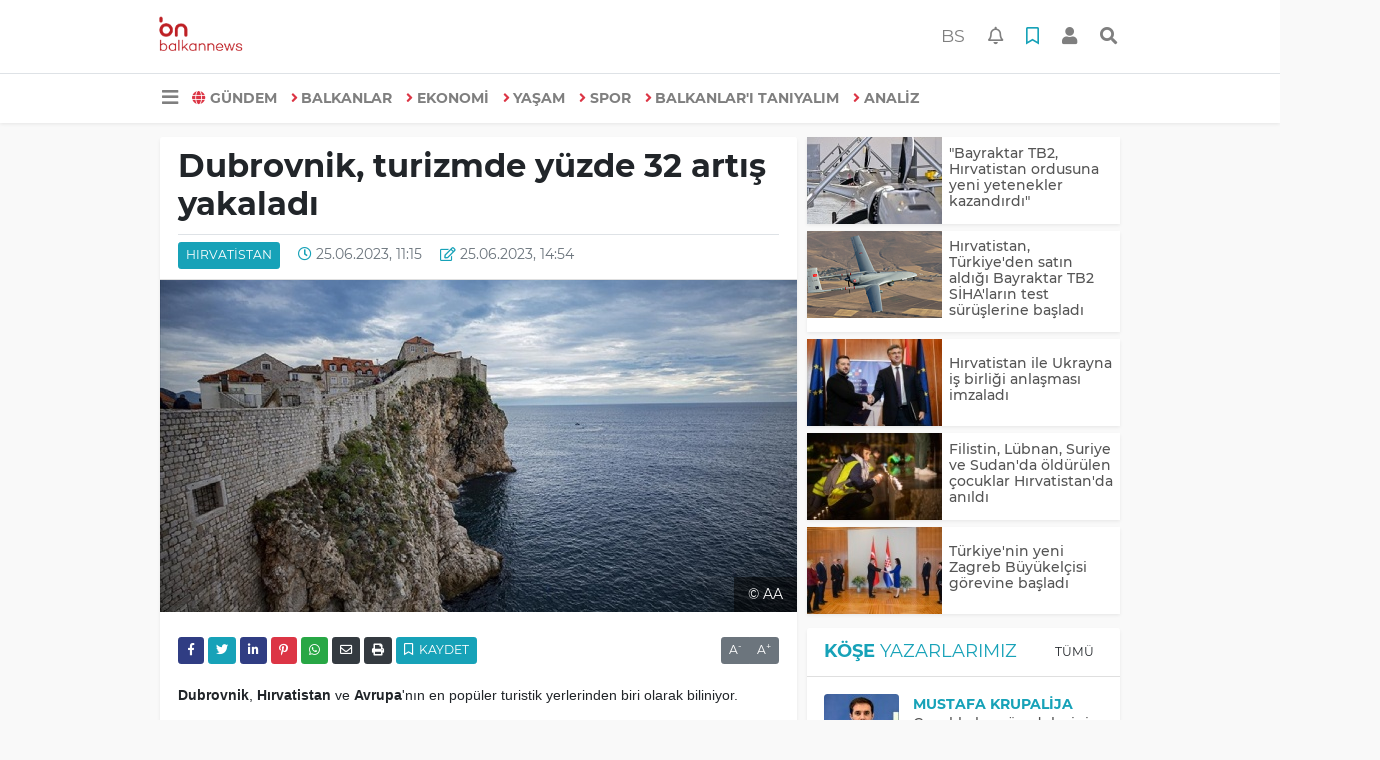

--- FILE ---
content_type: text/html; charset=UTF-8
request_url: https://www.balkannews.com.tr/hirvatistan/dubrovnik-turizmde-yuzde-32-artis-yakaladi-h7120.html
body_size: 12060
content:
<!DOCTYPE html>
<html lang="tr">
<head>
  <meta charset="utf-8">
  <title>Dubrovnik, turizmde yüzde 32 artış yakaladı</title>
  <meta name="description" content="" />
  <meta name="keywords" content="Hırvatistan, Balkanlar, Avrupa, turizm, Dubrovnik" />
  <meta name="news_keywords" content="Hırvatistan, Balkanlar, Avrupa, turizm, Dubrovnik" />
  <link rel="manifest" href="https://www.balkannews.com.tr/_themes/hs-elegant/manifest.json">
    <meta name="author" content="BALKAN NEWS">
  <meta name="developer" content="BALKAN NEWS"/>
  <meta name="designer" content="BALKAN NEWS"/>
    <meta name="viewport" content="width=970, initial-scale=1, shrink-to-fit=no" />
  <meta name="theme-color" content="#dc3545"/>

    <meta http-equiv="refresh" content="240">
    <link rel="alternate" href="https://www.balkannews.com.tr/m/hirvatistan/dubrovnik-turizmde-yuzde-32-artis-yakaladi-h7120.html" hreflang="tr" media="only screen and (max-width: 640px)"/>
  <link rel="canonical" href="https://www.balkannews.com.tr/hirvatistan/dubrovnik-turizmde-yuzde-32-artis-yakaladi-h7120.html">

  
  
      <link rel="shortcut icon" href="https://www.balkannews.com.tr/images/banner/favicon.ico">
    <style type="text/css">
    @import url('https://www.balkannews.com.tr/_themes/hs-elegant/style/main.min.css?v=1');
        @import url('https://www.balkannews.com.tr/_themes/hs-elegant/style/font/montserrat.css?v=1');
      </style>
  <meta property="og:site_name" content="BALKAN NEWS" />
<meta property="og:title" content="Dubrovnik, turizmde yüzde 32 artış yakaladı" />
<meta property="og:description" content="" />

<meta property="og:image" content="https://www.balkannews.com.tr/images/haberler/anamanset_resim/2023/06/Novi-Projekt-88.jpg" />

<meta property="og:type" content="article" />
<meta property="og:url" content="https://www.balkannews.com.tr/hirvatistan/dubrovnik-turizmde-yuzde-32-artis-yakaladi-h7120.html" />
<meta name="twitter:card" content="summary_large_image" /><meta property="og:title" content="Dubrovnik, turizmde yüzde 32 artış yakaladı" />
<meta name="twitter:url" content="http://www.balkannews.com.tr/hirvatistan/dubrovnik-turizmde-yuzde-32-artis-yakaladi-h7120.html" />
<meta name="twitter:domain" content="https://www.balkannews.com.tr/" />
<meta name="twitter:site" content="BalkanNewsTR" />
<meta name="twitter:title" content="Dubrovnik, turizmde yüzde 32 artış yakaladı" />
<meta name="twitter:description" content="" />
<meta name="twitter:image:src" content="https://www.balkannews.com.tr/images/haberler/2023/06/_5cde5.jpg" />
<meta property="og:image:type" content="image/jpeg" />
<meta property="og:image:width" content="637" />
<meta property="og:image:height" content="332" />

<link rel="image_src" type="image/jpeg" href="https://www.balkannews.com.tr/images/haberler/2023/06/_5cde5.jpg" />
  <meta name="dc.language" content="tr">
  <meta name="dc.source" content="https://www.balkannews.com.tr/">
  <meta name="dc.title" content="Dubrovnik, turizmde yüzde 32 artış yakaladı">
  <meta name="dc.keywords" content="Hırvatistan, Balkanlar, Avrupa, turizm, Dubrovnik">
  <meta name="dc.description" content="">

  
  <link rel="dns-prefetch" href="//www.balkannews.com.tr">
  <link rel="dns-prefetch" href="//www.google-analytics.com">
  <link rel="dns-prefetch" href="//fonts.gstatic.com">
  <link rel="dns-prefetch" href="//mc.yandex.ru">
  <link rel="dns-prefetch" href="//fonts.googleapis.com">
  <link rel="dns-prefetch" href="//pagead2.googlesyndication.com">
  <link rel="dns-prefetch" href="//googleads.g.doubleclick.net">
  <link rel="dns-prefetch" href="//google.com">
  <link rel="dns-prefetch" href="//gstatic.com">
  <link rel="dns-prefetch" href="//connect.facebook.net">
  <link rel="dns-prefetch" href="//graph.facebook.com">
  <link rel="dns-prefetch" href="//linkedin.com">
  <link rel="dns-prefetch" href="//ap.pinterest.com">

  <!--[if lt IE 7]>      <html class="no-js lt-ie10 lt-ie9 lt-ie8 lt-ie7"> <![endif]-->
  <!--[if IE 7]>         <html class="no-js lt-ie10 lt-ie9 lt-ie8 ie7"> <![endif]-->
  <!--[if IE 8]>         <html class="no-js lt-ie10 lt-ie9 ie8"> <![endif]-->
  <!--[if IE 9]>         <html class="no-js lt-ie10 ie9"> <![endif]-->
  <!--[if gt IE 9]>      <html class="no-js gt-ie9"> <![endif]-->
  <!--[if !IE] <![IGNORE[--><!--[IGNORE[]]-->

<!-- Global site tag (gtag.js) - Google Analytics -->
<script async src="https://www.googletagmanager.com/gtag/js?id=G-0DMX3797E7"></script>
<script>
  window.dataLayer = window.dataLayer || [];
  function gtag(){dataLayer.push(arguments);}
  gtag('js', new Date());
  gtag('config', 'G-0DMX3797E7');
</script>
  <meta name="yandex-verification" content="ea4c0a8963f85a7d" />
<meta name="facebook-domain-verification" content="rz9lsln6l6ljs5tkpli0w7lwzihf9n" />
<script data-ad-client="ca-pub-6420185949304027" async src="https://pagead2.googlesyndication.com/pagead/js/adsbygoogle.js"></script>
<script src="https://cdn.onesignal.com/sdks/OneSignalSDK.js" async=""></script>
<script>
  window.OneSignal = window.OneSignal || [];
  OneSignal.push(function() {
    OneSignal.init({
      appId: "a8ccead6-2081-4f5d-86f1-e76c315eca33",
    });
  });
</script>      </head>

<body data-color="default" data-header="header-2">
        <div id="navbar" class="bg-white sticky-top shadow-sm">
  <nav class="navbar navbar-expand navbar-light border-bottom">
    <div class="container">
      <a class="navbar-brand pr-2" href="https://www.balkannews.com.tr/"><img src="https://www.balkannews.com.tr/images/banner/Balkan-News-01_1.png" alt="Dubrovnik, turizmde yüzde 32 artış yakaladı" class="img-fluid"></a>
      <ul class="navbar-nav">
                                      </ul>
      <ul class="navbar-nav ml-auto">
        <li class="nav-item btn-group">
          <a class="nav-link nav-link btn btn-lg ml-2" href="https://www.balkannews.ba/">
            BS
          </a>
        </li>
        <li class="nav-item btn-group">
  <a class="nav-link btn btn-lg ml-2" href="#" data-toggle="dropdown" aria-haspopup="true" aria-expanded="false">
    <div class="badge badge-danger rounded-circle position-absolute" id="notifyCount" style="display:none"></div>
    <i class="far fa-bell fa-fx"></i>
  </a>
  <div class="dropdown-menu dropdown-menu-right shadow-sm" id="notifyItems">
    <h6 class="text-center pt-2 text-danger font-weight-bold text-uppercase">Bildirimler</h6>
    <div class="items">
      <div class="text-danger text-center">Henüz bir bildirim bulunmuyor!</div>
    </div>
    <a href="https://www.balkannews.com.tr/hesabim.html" class="btn btn-block btn-light btn-sm m-1 text-secondary">Tüm Bildirimler</a>
  </div>
</li>
        <li class="nav-item btn-group">
  <a class="nav-link btn btn-lg ml-2" href="#" data-toggle="dropdown" aria-haspopup="true" aria-expanded="false">
    <i class="far fa-bookmark fa-fx text-info"></i>
  </a>
  <div class="dropdown-menu dropdown-menu-right shadow-sm" id="savedItems">
    <h6 class="text-center pt-2 text-info font-weight-bold text-uppercase">Kaydettiklerim</h6>
    <div class="items">
      <div class="text-danger text-center">Henüz kaydedilmiş bir içerik bulunmuyor!</div>
    </div>
    <a href="https://www.balkannews.com.tr/hesabim.html" class="btn btn-block btn-light btn-sm m-1 text-secondary">Tüm Kaydettiklerim</a>
  </div>
</li>
        <li class="nav-item" id="memberArea"></li>
        <li class="nav-item"><a href="javascript:;" id="searchOpenButton" class="nav-link btn btn-lg ml-2"><i class="fas fa-search fa-fx"></i></a></li>
      </ul>
    </div>
  </nav>
  <nav class="navbar navbar-expand navbar-light">
  <div class="container">
    <ul class="navbar-nav">
      <li class="nav-item dropdown">
        <a class="nav-link font-weight-bold" href="#" id="mega-menu" data-toggle="dropdown" aria-haspopup="true" aria-expanded="false">
          <i class="fa fa-bars fa-fx fa-lg"></i>
        </a>
        <div class="dropdown-menu mega-menu shadow-sm p-4" aria-labelledby="mega-menu">
    <div class="row">
    <a href="https://www.balkannews.com.tr/" class="col-4 mb-1" title="Ana Sayfa">
      <i class="fas fa-angle-right fa-fw text-danger"></i> Ana Sayfa    </a>
                                                    <a href="https://www.balkannews.com.tr/sayfalar.html" class="col-4 mb-1" title="Sayfalar">
      <i class="fas fa-angle-right fa-fw text-danger"></i> Sayfalar    </a>
        <a href="https://www.balkannews.com.tr/kunye.html" class="col-4 mb-1" title="Künye">
      <i class="fas fa-angle-right fa-fw text-danger"></i> Künye    </a>
    <a href="https://www.balkannews.com.tr/iletisim.html" class="col-4 mb-1" title="İletişim">
      <i class="fas fa-angle-right fa-fw text-danger"></i> İletişim    </a>
    <a href="https://www.balkannews.com.tr/sitene-ekle.html" class="col-4 mb-1" title="Sitene Ekle">
      <i class="fas fa-angle-right fa-fw text-danger"></i> Sitene Ekle    </a>
          </div>
</div>
      </li>
              <li class="nav-item">
          <a class="nav-link font-weight-bold text-uppercase" href="https://www.balkannews.com.tr/gundem" title="GÜNDEM">
            <i class="fas fa-globe text-danger mr-1"></i>GÜNDEM          </a>
        </li>
              <li class="nav-item">
          <a class="nav-link font-weight-bold text-uppercase" href="https://www.balkannews.com.tr/balkanlar" title="BALKANLAR">
            <i class="fas fa-angle-right text-danger mr-1"></i>BALKANLAR          </a>
        </li>
              <li class="nav-item">
          <a class="nav-link font-weight-bold text-uppercase" href="https://www.balkannews.com.tr/ekonomi" title="EKONOMİ">
            <i class="fas fa-angle-right text-danger mr-1"></i>EKONOMİ          </a>
        </li>
              <li class="nav-item">
          <a class="nav-link font-weight-bold text-uppercase" href="https://www.balkannews.com.tr/yasam" title="YAŞAM">
            <i class="fas fa-angle-right text-danger mr-1"></i>YAŞAM          </a>
        </li>
              <li class="nav-item">
          <a class="nav-link font-weight-bold text-uppercase" href="https://www.balkannews.com.tr/spor" title="SPOR">
            <i class="fas fa-angle-right text-danger mr-1"></i>SPOR          </a>
        </li>
              <li class="nav-item">
          <a class="nav-link font-weight-bold text-uppercase" href="https://www.balkannews.com.tr/balkanlar-i-taniyalim" title="BALKANLAR&#039;I TANIYALIM">
            <i class="fas fa-angle-right text-danger mr-1"></i>BALKANLAR&#039;I TANIYALIM          </a>
        </li>
              <li class="nav-item">
          <a class="nav-link font-weight-bold text-uppercase" href="https://www.balkannews.com.tr/analiz" title="ANALİZ">
            <i class="fas fa-angle-right text-danger mr-1"></i>ANALİZ          </a>
        </li>
          </ul>
  </div>
</nav>
</div>
        <div id="left-ad" data-name="tb_block"         style="width:250px;height:600px;" >
                        <p style="width:250px;"><script async src="https://pagead2.googlesyndication.com/pagead/js/adsbygoogle.js?client=ca-pub-6420185949304027" crossorigin="anonymous"></script><!-- [36] - Sol Dikey - 1 --><ins class="adsbygoogle" style="display:block" data-ad-client="ca-pub-6420185949304027" data-ad-slot="2950553004" data-ad-format="auto" data-full-width-responsive="true"></ins><script> (adsbygoogle = window.adsbygoogle || []).push({});</script></p>                                                                                            </div>
    <div id="right-ad" data-name="tb_block"         style="width:250px;height:600px;" >
                        <p style="width:250px;"><script async src="https://pagead2.googlesyndication.com/pagead/js/adsbygoogle.js?client=ca-pub-6420185949304027" crossorigin="anonymous"></script><!-- [9] - Sağ Dikey - 1 --><ins class="adsbygoogle" style="display:block" data-ad-client="ca-pub-6420185949304027" data-ad-slot="5002001276" data-ad-format="auto" data-full-width-responsive="true"></ins><script> (adsbygoogle = window.adsbygoogle || []).push({});</script></p>                                                                                                                            </div>
    <main class="container">
                        <!-- SIDEBAR İÇEREN İKİ SÜTUNLU BÖLÜM -->
        <div id="double-section" class="my-3 mb-0">
            <div class="row">
                <div class="col-8">
                                                            <div id="infinityContainer">
    <div class="inf_append current_news" news_id="7120" data-title="Dubrovnik, turizmde yüzde 32 artış yakaladı"
        data-path="aHR0cDovL3d3dy5iYWxrYW5uZXdzLmNvbS50ci9oaXJ2YXRpc3Rhbi9kdWJyb3ZuaWstdHVyaXptZGUteXV6ZGUtMzItYXJ0aXMteWFrYWxhZGktaDcxMjAuaHRtbA==">
                <div id="news-detail" class="card shadow-sm mb-3">
            <div class="card-header bg-white">
                <h1 class="card-title">Dubrovnik, turizmde yüzde 32 artış yakaladı</h1>
                                <h2 class="lead">
                                    </h2>
                                <div class="border-top pt-2 text-secondary">
                    <a href="https://www.balkannews.com.tr/hirvatistan" title="Hırvatistan"
                        class="btn btn-info btn-sm text-white text-uppercase">Hırvatistan</a>
                    <i class="far fa-clock fa-fx text-info pl-3"></i> 25.06.2023, 11:15                                        <i class="far fa-edit fa-fx text-info pl-3"></i> 25.06.2023, 14:54                                        
                                    </div>
            </div>
                        <div class="position-relative mb-2">
            <img class="img-fluid lazyload" src="https://www.balkannews.com.tr/_themes/hs-elegant/images/space.png"
                data-src="https://www.balkannews.com.tr/images/haberler/2023/06/_5cde5.jpg" alt="Dubrovnik, turizmde yüzde 32 artış yakaladı" width="100%">
                                <div id="photo_source" class="position-absolute py-2 px-3 text-white text-center">
                    © AA                </div>
                            </div>
                                    <div class="card-body">
                <div class="social-buttons">
  <a href="javascript:;" data-platform-name="facebook" class="btn btn-primary btn-sm"><i class="fab fa-facebook-f"></i></a>
  <a href="javascript:;" data-platform-name="twitter" class="btn btn-info btn-sm"><i class="fab fa-twitter"></i></a>
  <a href="javascript:;" data-platform-name="linkedin" class="btn btn-primary btn-sm"><i class="fab fa-linkedin-in"></i></a>
  <a href="javascript:;" data-platform-name="pinterest" class="btn btn-danger btn-sm"><i class="fab fa-pinterest-p"></i></a>
  <a href="javascript:;" data-platform-name="whatsapp" class="btn btn-success btn-sm"><i class="fab fa-whatsapp"></i></a>
  <a href="javascript:;" data-platform-name="email" class="btn btn-dark btn-sm"><i class="far fa-envelope"></i></a>
      <a href="javascript:;" data-platform-name="print" class="btn btn-dark btn-sm"><i class="fas fa-print"></i></a>
      <a href="javascript:;" style="display:none;" data-platform-name="save" class="btn btn-info btn-sm text-uppercase save-unsave-button"><i class="far fa-bookmark pr-1"></i> Kaydet</a>
        <div class="float-right btn-group" role="group">
      <a href="javascript:;" onclick="textDown(7120)" class="btn btn-secondary btn-sm">A<sup>-</sup></a>
      <a href="javascript:;" onclick="textUp(7120)"class="btn btn-secondary btn-sm">A<sup>+</sup></a>
    </div>
  </div>
                                <div id="article-text" class="mt-4" data-text-id="7120">
                                                            <p style="text-align: justify;"><span style="font-family:Arial,Helvetica,sans-serif;"><span style="font-size:14px;"><strong class="klink">Dubrovnik</strong>, <strong class="klink">Hırvatistan</strong> ve <strong class="klink">Avrupa</strong>'nın en popüler turistik yerlerinden biri olarak biliniyor.</span></span></p>

<p style="text-align: justify;"><span style="font-family:Arial,Helvetica,sans-serif;"><span style="font-size:14px;">Dubrovnik Times'a göre, şehir bu yıl 289 bin gelen ve 763 bin 500 geceleme ile <strong class="klink">turizm</strong>de önemli bir artış gördü ve 2022'nin aynı dönemine kıyasla yüzde 32'lik bir artışa işaret ediyor.</span></span></p>

<p style="text-align: justify;"><span style="font-family:Arial,Helvetica,sans-serif;"><span style="font-size:14px;">Şehir yetkilileri, turizm sektörünü daha da geliştirme çabalarının bir parçası olarak ek kısıtlamalar da önerdiler.</span></span></p>

<p style="text-align: justify;"><span style="font-family:Arial,Helvetica,sans-serif;"><span style="font-size:14px;">Dubrovnik Belediye Başkanı Mato Frankovic, tekerlerkli valizleri şehrin sokaklarında çıkardığı gürültü nedeniyle yasaklama kararı aldı.</span></span></p>

<p style="text-align: justify;"><span style="font-family:Arial,Helvetica,sans-serif;"><span style="font-size:14px;">Bu yazdan itibaren Dubrovnik’e gelen turistlerin eşyalarını sırt çantaları veya tekerlek içermeyen diğer araçlarla taşımaları istenecek.</span></span></p><div class="p_ad"></div>

<p style="text-align: justify;"><span style="font-family:Arial,Helvetica,sans-serif;"><span style="font-size:14px;">Yakın zamanda Birleşik Krallık Dışişleri Bakanlığı, halka açık yerlerde uyuma, anıtlara tırmanma ve okullar gibi korunan halka açık alanların yakınında alkol tüketme yasağını içeren yeni kuralları dikkate alarak Hırvatistan için seyahat tavsiyelerini güncelledi.</span></span></p>

<p style="text-align: justify;"><span style="font-family:Arial,Helvetica,sans-serif;"><span style="font-size:14px;">Hırvatistan çok sayıda uluslararası ziyaretçiyi çekmek için yoğun çaba sarf ederek ülkenin ekonomik kalkınmasına katkıda bulunuyor. Schengen bölgesine girişi, bu Balkan ülkesine uluslararası giriş akışını daha da artırdı.</span></span></p>

<p style="text-align: justify;"><span style="font-family:Arial,Helvetica,sans-serif;"><span style="font-size:14px;">Balkan News</span></span></p></p>                </div>
                                                                <div class="my-2 text-center " data-name="tb_block" data-field="135"><script async src="https://pagead2.googlesyndication.com/pagead/js/adsbygoogle.js"></script><!-- [135] - Haber - Detay Sonu --><ins class="adsbygoogle" style="display:block" data-ad-client="ca-pub-6420185949304027" data-ad-slot="2737083981" data-ad-format="auto" data-full-width-responsive="true"></ins><script> (adsbygoogle = window.adsbygoogle || []).push({});</script></div>                            </div>
                        <div class="card-footer bg-white text-secondary">
                <div class="news-tags">
                                        <a href="https://www.balkannews.com.tr/haberleri/H%C4%B1rvatistan" title="Hırvatistan"
                                                class="btn btn-outline-secondary btn-sm mb-2">#Hırvatistan</a>
                                        <a href="https://www.balkannews.com.tr/haberleri/Balkanlar" title="Balkanlar"
                                                class="btn btn-outline-secondary btn-sm mb-2">#Balkanlar</a>
                                        <a href="https://www.balkannews.com.tr/haberleri/Avrupa" title="Avrupa"
                                                class="btn btn-outline-secondary btn-sm mb-2">#Avrupa</a>
                                        <a href="https://www.balkannews.com.tr/haberleri/turizm" title="turizm"
                                                class="btn btn-outline-secondary btn-sm mb-2">#turizm</a>
                                        <a href="https://www.balkannews.com.tr/haberleri/Dubrovnik" title="Dubrovnik"
                                                class="btn btn-outline-secondary btn-sm mb-2">#Dubrovnik</a>
                                    </div>
            </div>
                    </div>
        <div id="comments" class="card shadow-sm mb-3 comments">
  <div class="card-body">
    <div class="widget-title first-word text-info mb-3 text-uppercase">
      Yorumlar (0)
    </div>
      <div class="alert alert-info answer" style="display:none;"><b>@name</b> kişisine cevap olarak  <button type="button" class="close remove" data-dismiss="alert" aria-label="Close">
    <span aria-hidden="true">&times;</span>
  </button>
</div>
<div id="comment-result7120" class="alert alert-success" style="display:none;">
    <p class="text-center m-0">Yorumunuz başarılı bir şekilde gönderilmiştir. Editörlerimizin onayının ardından yayınlanacaktır!</p>
  </div>
<form id="comment-form7120">
  <input name="hid" type="hidden" value="7120"/>
  <input name="mid" type="hidden" value="7120"/>
  <input name="uid" type="hidden" value="0"/>
  <input name="cevap_id" type="hidden" value="0"/>
  <input type="hidden" name="cevap" value="" class="answer" />
  <input type="hidden" name="tip" value="haber" />
  <div class="form-row">
    <div class="form-group col-12">
      <textarea class="form-control" name="yorum" id="comment" rows="3" placeholder="Siz de yorum ve düşüncelerinizi bizimle paylaşın." required></textarea>
    </div>
    <div class="form-group col-9">
<input type="text" class="form-control" name="isim" id="name" placeholder="Adınızı girin."   required>
    </div>
    <div class="col-3">
      <button type="button" onclick="javascript:comment_send(7120);return false;" class="btn btn-info btn-block text-uppercase">Gönder</button>
    </div>
  </div>
</form>        </div>
</div>
                            </div>
</div>
                                    </div>
                <!-- Sidebar solundaki ana bölüm bitti -->
                <!-- SIDEBAR BOLUMU -->
                <div class="col-4">
                                        <!-- İLGİLİ HABERLER -->
<div id="similar-news" class="mb-3">
    <div class="media bg-white shadow-sm mb-2">
    <a href="https://www.balkannews.com.tr/hirvatistan/bayraktar-tb2-hirvatistan-ordusuna-yeni-yetenekler-kazandirdi-h8142.html" title="&#34;Bayraktar TB2, Hırvatistan ordusuna yeni yetenekler kazandırdı&#34;">
      <img alt="&#34;Bayraktar TB2, Hırvatistan ordusuna yeni yetenekler kazandırdı&#34;" class="img-fluid align-self-center lazyload" src="https://www.balkannews.com.tr/_themes/hs-elegant/images/space.png" data-src="https://www.balkannews.com.tr/images/resize/95/135x87/haberler/thumbs/2025/09/tb2_hirvatistan_ordusuna_yeni_yetenekler_kazandirdi_h8142_0ef45.jpg">
    </a>
    <div class="media-body align-self-center p-2">
      <h6>
        <a href="https://www.balkannews.com.tr/hirvatistan/bayraktar-tb2-hirvatistan-ordusuna-yeni-yetenekler-kazandirdi-h8142.html" title="&#34;Bayraktar TB2, Hırvatistan ordusuna yeni yetenekler kazandırdı&#34;">
          &#34;Bayraktar TB2, Hırvatistan ordusuna yeni yetenekler kazandırdı&#34;        </a>
      </h6>
    </div>
  </div>
    <div class="media bg-white shadow-sm mb-2">
    <a href="https://www.balkannews.com.tr/hirvatistan/hirvatistan-turkiye-den-satin-aldigi-bayraktar-tb2-siha-larin-h8136.html" title="Hırvatistan, Türkiye&#039;den satın aldığı Bayraktar TB2 SİHA&#039;ların test sürüşlerine başladı">
      <img alt="Hırvatistan, Türkiye&#039;den satın aldığı Bayraktar TB2 SİHA&#039;ların test sürüşlerine başladı" class="img-fluid align-self-center lazyload" src="https://www.balkannews.com.tr/_themes/hs-elegant/images/space.png" data-src="https://www.balkannews.com.tr/images/resize/95/135x87/haberler/thumbs/2025/08/hirvatistan_turkiye_den_satin_aldigi_bayraktar_tb2_siha_larin_test_suruslerine_basladi_h8136_b6e96.png">
    </a>
    <div class="media-body align-self-center p-2">
      <h6>
        <a href="https://www.balkannews.com.tr/hirvatistan/hirvatistan-turkiye-den-satin-aldigi-bayraktar-tb2-siha-larin-h8136.html" title="Hırvatistan, Türkiye&#039;den satın aldığı Bayraktar TB2 SİHA&#039;ların test sürüşlerine başladı">
          Hırvatistan, Türkiye&#039;den satın aldığı Bayraktar TB2 SİHA&#039;ların test sürüşlerine başladı        </a>
      </h6>
    </div>
  </div>
    <div class="media bg-white shadow-sm mb-2">
    <a href="https://www.balkannews.com.tr/hirvatistan/hirvatistan-ile-ukrayna-is-birligi-anlasmasi-imzaladi-h8077.html" title="Hırvatistan ile Ukrayna iş birliği anlaşması imzaladı">
      <img alt="Hırvatistan ile Ukrayna iş birliği anlaşması imzaladı" class="img-fluid align-self-center lazyload" src="https://www.balkannews.com.tr/_themes/hs-elegant/images/space.png" data-src="https://www.balkannews.com.tr/images/resize/95/135x87/haberler/thumbs/2024/10/hirvatistan_ile_ukrayna_is_birligi_anlasmasi_imzaladi_h8077_19143.jpg">
    </a>
    <div class="media-body align-self-center p-2">
      <h6>
        <a href="https://www.balkannews.com.tr/hirvatistan/hirvatistan-ile-ukrayna-is-birligi-anlasmasi-imzaladi-h8077.html" title="Hırvatistan ile Ukrayna iş birliği anlaşması imzaladı">
          Hırvatistan ile Ukrayna iş birliği anlaşması imzaladı        </a>
      </h6>
    </div>
  </div>
    <div class="media bg-white shadow-sm mb-2">
    <a href="https://www.balkannews.com.tr/hirvatistan/filistin-lubnan-suriye-ve-sudan-da-oldurulen-cocuklar-hirvatistan-da-h8066.html" title="Filistin, Lübnan, Suriye ve Sudan&#039;da öldürülen çocuklar Hırvatistan&#039;da anıldı">
      <img alt="Filistin, Lübnan, Suriye ve Sudan&#039;da öldürülen çocuklar Hırvatistan&#039;da anıldı" class="img-fluid align-self-center lazyload" src="https://www.balkannews.com.tr/_themes/hs-elegant/images/space.png" data-src="https://www.balkannews.com.tr/images/resize/95/135x87/haberler/thumbs/2024/10/filistin_lubnan_suriye_ve_sudan_da_oldurulen_cocuklar_hirvatistan_da_anildi_h8066_3ac7a.jpg">
    </a>
    <div class="media-body align-self-center p-2">
      <h6>
        <a href="https://www.balkannews.com.tr/hirvatistan/filistin-lubnan-suriye-ve-sudan-da-oldurulen-cocuklar-hirvatistan-da-h8066.html" title="Filistin, Lübnan, Suriye ve Sudan&#039;da öldürülen çocuklar Hırvatistan&#039;da anıldı">
          Filistin, Lübnan, Suriye ve Sudan&#039;da öldürülen çocuklar Hırvatistan&#039;da anıldı        </a>
      </h6>
    </div>
  </div>
    <div class="media bg-white shadow-sm">
    <a href="https://www.balkannews.com.tr/hirvatistan/turkiye-nin-yeni-zagreb-buyukelcisi-gorevine-basladi-h8041.html" title="Türkiye&#039;nin yeni Zagreb Büyükelçisi görevine başladı">
      <img alt="Türkiye&#039;nin yeni Zagreb Büyükelçisi görevine başladı" class="img-fluid align-self-center lazyload" src="https://www.balkannews.com.tr/_themes/hs-elegant/images/space.png" data-src="https://www.balkannews.com.tr/images/resize/95/135x87/haberler/thumbs/2024/09/turkiye_nin_yeni_zagreb_buyukelcisi_gorevine_basladi_h8041_911d5.jpg">
    </a>
    <div class="media-body align-self-center p-2">
      <h6>
        <a href="https://www.balkannews.com.tr/hirvatistan/turkiye-nin-yeni-zagreb-buyukelcisi-gorevine-basladi-h8041.html" title="Türkiye&#039;nin yeni Zagreb Büyükelçisi görevine başladı">
          Türkiye&#039;nin yeni Zagreb Büyükelçisi görevine başladı        </a>
      </h6>
    </div>
  </div>
  </div>
<!-- YAZARLAR -->
<div id="authors-sidebar" class="mb-3">
  <div class="card shadow-sm">
    <div class="card-header bg-white">
      <span class="first-word widget-title text-info text-uppercase">Köşe Yazarlarımız</span>
      <a class="btn btn-default btn-sm float-right text-uppercase" href="https://www.balkannews.com.tr/yazarlar" title="Köşe Yazarlarımız">Tümü</a>
    </div>
    <div class="card-body">
            <div class="media mb-2 pb-2 border-bottom">
        <a href="https://www.balkannews.com.tr/profil/25/mustafa-krupalija" title="Mustafa Krupalija">
          <img alt="Mustafa Krupalija" class="img-fluid align-self-center mr-3 rounded lazyload" src="https://www.balkannews.com.tr/_themes/hs-elegant/images/space.png" data-src="https://www.balkannews.com.tr/images/resize/95/75x75/yazarlar/mustafa.jpg">
        </a>
        <div class="media-body align-self-center">
          <a class="text-info font-weight-bold text-uppercase" href="https://www.balkannews.com.tr/profil/25/mustafa-krupalija" title="Mustafa Krupalija">
            Mustafa Krupalija          </a>
          <h6>
            <a href="https://www.balkannews.com.tr/canakkale-mucadelesini-bilincli-bir-sekilde-okumak-makale,32.html" title="Çanakkale mücadelesini bilinçli bir şekilde okumak">
              Çanakkale mücadelesini bilinçli bir şekilde okumak            </a>
          </h6>
        </div>
      </div>
            <div class="media mb-2 pb-2 border-bottom">
        <a href="https://www.balkannews.com.tr/profil/6/kayhan-gul" title="Kayhan Gül">
          <img alt="Kayhan Gül" class="img-fluid align-self-center mr-3 rounded lazyload" src="https://www.balkannews.com.tr/_themes/hs-elegant/images/space.png" data-src="https://www.balkannews.com.tr/images/resize/95/75x75/yazarlar/New-Project-5_1.jpg">
        </a>
        <div class="media-body align-self-center">
          <a class="text-info font-weight-bold text-uppercase" href="https://www.balkannews.com.tr/profil/6/kayhan-gul" title="Kayhan Gül">
            Kayhan Gül          </a>
          <h6>
            <a href="https://www.balkannews.com.tr/turk-bosnak-kardesligine-dair-makale,31.html" title="Türk – Boşnak kardeşliğine dair">
              Türk – Boşnak kardeşliğine dair            </a>
          </h6>
        </div>
      </div>
            <div class="media mb-2 pb-2 border-bottom">
        <a href="https://www.balkannews.com.tr/profil/24/hasan-topaloglu" title="Hasan Topaloğlu">
          <img alt="Hasan Topaloğlu" class="img-fluid align-self-center mr-3 rounded lazyload" src="https://www.balkannews.com.tr/_themes/hs-elegant/images/space.png" data-src="https://www.balkannews.com.tr/images/resize/95/75x75/yazarlar/AA_3.jpg">
        </a>
        <div class="media-body align-self-center">
          <a class="text-info font-weight-bold text-uppercase" href="https://www.balkannews.com.tr/profil/24/hasan-topaloglu" title="Hasan Topaloğlu">
            Hasan Topaloğlu          </a>
          <h6>
            <a href="https://www.balkannews.com.tr/bosna-hersek-secimleri-turkiye-bolgede-istikrar-ve-baris-istiyor-makale,29.html" title="Bosna-Hersek seçimleri: Türkiye bölgede istikrar ve barış istiyor">
              Bosna-Hersek seçimleri: Türkiye bölgede istikrar ve barış istiyor            </a>
          </h6>
        </div>
      </div>
            <div class="media mb-2 pb-2 border-bottom">
        <a href="https://www.balkannews.com.tr/profil/7/ibrahim-h-aydogan" title="İbrahim H. Aydoğan">
          <img alt="İbrahim H. Aydoğan" class="img-fluid align-self-center mr-3 rounded lazyload" src="https://www.balkannews.com.tr/_themes/hs-elegant/images/space.png" data-src="https://www.balkannews.com.tr/images/resize/95/75x75/yazarlar/WhatsApp-Image-2021-04-16-at-11.43.29.jpeg">
        </a>
        <div class="media-body align-self-center">
          <a class="text-info font-weight-bold text-uppercase" href="https://www.balkannews.com.tr/profil/7/ibrahim-h-aydogan" title="İbrahim H. Aydoğan">
            İbrahim H. Aydoğan          </a>
          <h6>
            <a href="https://www.balkannews.com.tr/srebrenitsa-da-modern-tarihin-en-buyuksatanistritueli-mi-yapildi-makale,28.html" title="Srebrenitsa&#039;da modern tarihin en büyük Satanist ritüeli mi yapıldı?">
              Srebrenitsa&#039;da modern tarihin en büyük Satanist ritüeli mi yapıldı?            </a>
          </h6>
        </div>
      </div>
            <div class="media mb-2 pb-2 border-bottom">
        <a href="https://www.balkannews.com.tr/profil/20/muhammed-enes-danalioglu" title="Muhammed Enes Danalıoğlu">
          <img alt="Muhammed Enes Danalıoğlu" class="img-fluid align-self-center mr-3 rounded lazyload" src="https://www.balkannews.com.tr/_themes/hs-elegant/images/space.png" data-src="https://www.balkannews.com.tr/images/resize/95/75x75/yazarlar/New-Project-5.jpg">
        </a>
        <div class="media-body align-self-center">
          <a class="text-info font-weight-bold text-uppercase" href="https://www.balkannews.com.tr/profil/20/muhammed-enes-danalioglu" title="Muhammed Enes Danalıoğlu">
            Muhammed Enes Danalıoğlu          </a>
          <h6>
            <a href="https://www.balkannews.com.tr/dayton-demokrasisi-makale,27.html" title="&quot;Dayton&quot; demokrasisi">
              &quot;Dayton&quot; demokrasisi            </a>
          </h6>
        </div>
      </div>
            <div class="media">
        <a href="https://www.balkannews.com.tr/profil/18/erdem-eren" title="Erdem Eren">
          <img alt="Erdem Eren" class="img-fluid align-self-center mr-3 rounded lazyload" src="https://www.balkannews.com.tr/_themes/hs-elegant/images/space.png" data-src="https://www.balkannews.com.tr/images/resize/95/75x75/yazarlar/eren.jpg">
        </a>
        <div class="media-body align-self-center">
          <a class="text-info font-weight-bold text-uppercase" href="https://www.balkannews.com.tr/profil/18/erdem-eren" title="Erdem Eren">
            Erdem Eren          </a>
          <h6>
            <a href="https://www.balkannews.com.tr/turk-dis-politikasinin-insasinda-balkanlar-daki-degisimi-ongormek-makale,21.html" title="Türk dış politikasının inşasında Balkanlar&#039;daki değişimi öngörmek">
              Türk dış politikasının inşasında Balkanlar&#039;daki değişimi öngörmek            </a>
          </h6>
        </div>
      </div>
          </div>
  </div>
</div>
<!-- SAYFALAR -->
<div id="similar-news" class="mb-3">
  <div class="card shadow-sm">
    <div class="card-header bg-white">
      <span class="first-word widget-title text-info text-uppercase">Sayfalar</span>
      <a class="btn btn-default btn-sm float-right text-uppercase" href="https://www.balkannews.com.tr/sayfalar.html" title="Sayfalar">Tümü</a>
    </div>
    <div class="card-body">
            <div class="media bg-white shadow-sm mb-2">
        <div class="media-body align-self-center p-2">
          <h6>
            <a href="https://www.balkannews.com.tr/gizlilik-politikasi-s7.html" title="Gizlilik Politikası">
              <i class="far fa-file-alt"></i> Gizlilik Politikası            </a>
          </h6>
        </div>
      </div>
            <div class="media bg-white shadow-sm mb-2">
        <div class="media-body align-self-center p-2">
          <h6>
            <a href="https://www.balkannews.com.tr/haber-dogrulama-ilkesi-s10.html" title="Haber Doğrulama İlkesi">
              <i class="far fa-file-alt"></i> Haber Doğrulama İlkesi            </a>
          </h6>
        </div>
      </div>
            <div class="media bg-white shadow-sm mb-2">
        <div class="media-body align-self-center p-2">
          <h6>
            <a href="https://www.balkannews.com.tr/etik-ilkeleri-s8.html" title="Etik İlkeleri">
              <i class="far fa-file-alt"></i> Etik İlkeleri            </a>
          </h6>
        </div>
      </div>
            <div class="media bg-white shadow-sm">
        <div class="media-body align-self-center p-2">
          <h6>
            <a href="https://www.balkannews.com.tr/duzeltme-politikasi-s9.html" title="Düzeltme Politikası">
              <i class="far fa-file-alt"></i> Düzeltme Politikası            </a>
          </h6>
        </div>
      </div>
          </div>
  </div>
</div>
                </div>
                <!-- Sidebar bitti -->
            </div>
        </div>
            </main>
    <a id="back-to-top" class="btn btn-lg btn-light border rounded-circle" href="#" title="Yukarı Git"><i
            class="fa fa-chevron-up"></i></a>
    <div id="footer" class="py-5 bg-dark">
    <div class="container">
        <div class="row">
            <div class="col-4 text-secondary">
                <div class="mb-3">
                    <img src="https://www.balkannews.com.tr/_themes/hs-elegant/images/space.png"
                        data-src="https://www.balkannews.com.tr/images/banner/Balkan-News-Logos-11.png" alt="Balkan News"
                        class="img-fluid lazyload">
                </div>
                                <div class="title-line my-3 bg-warning w-25"></div>
                                <div class="mt-2">
                    <i class="fas fa-map-marker-alt text-warning"> </i>Sedef Bosnia d.o.o. 
Hrasnička cesta br.15 
71210 Ilidža                </div>
                                                <div class="mt-2">
                    <i class="fas fa-phone text-warning"> </i>+38733957463                </div>
                                                <div class="mt-2">
                    <i class="far fa-envelope text-warning"> </i>habermerkezi@balkannews.com.tr                </div>
                                <div class="mt-4">
                                        <a class="btn btn-light btn-sm" href="https://www.facebook.com/BalkanNewsTR"
                        target="_blank" title="Facebook"><i class="fab fa-facebook-f text-primary"></i> </a>
                                                            <a class="btn btn-light btn-sm" href="https://twitter.com/BalkanNewsTR" target="_blank"
                        title="Twitter"><i class="fab fa-twitter text-info"></i> </a>
                                                            <a class="btn btn-light btn-sm" href="https://www.instagram.com/balkannewscomtr/" target="_blank"
                        title="Instagram"><i class="fab fa-instagram text-primary"></i> </a>
                                                                                <a class="btn btn-light btn-sm" href="http://youtube.com/balkaNA1" target="_blank"
                        title="Youtube"><i class="fab fa-youtube text-danger"></i> </a>
                                    </div>
            </div>
            <div class="col-4">
  <h5 class="first-word text-white text-uppercase">Güncel Haberler</h5>
  <div class="title-line mt-2 mb-3 bg-warning w-25"></div>
    <div class="media mb-3">
    <img class="img-fluid lazyload" src="https://www.balkannews.com.tr/_themes/hs-elegant/images/space.png" data-src="https://www.balkannews.com.tr/images/resize/95/105x68/haberler/2026/01/turkiye-bosna-hersek-is-adamlari-dayanisma-dernegi-acildi_f2625.jpg" alt="Türkiye - Bosna Hersek İş Adamları Dayanışma Derneği açıldı" width="105">
    <div class="media-body p-3 align-self-center">
      <h6>
        <a href="https://www.balkannews.com.tr/bosna-hersek/turkiye-bosna-hersek-is-adamlari-dayanisma-dernegi-acildi-h8148.html" title="Türkiye - Bosna Hersek İş Adamları Dayanışma Derneği açıldı" class="text-white-50">
          Türkiye - Bosna Hersek İş Adamları Dayanışma Derneği açıldı        </a>
      </h6>
    </div>
  </div>
    <div class="media mb-3">
    <img class="img-fluid lazyload" src="https://www.balkannews.com.tr/_themes/hs-elegant/images/space.png" data-src="https://www.balkannews.com.tr/images/resize/95/105x68/haberler/2025/12/tika-balkanlar-da-saglikla-gonul-koprusu-kuruyor_bb55b.jpg" alt="TİKA Balkanlar&#039;da &quot;sağlıkla&quot; gönül köprüsü kuruyor" width="105">
    <div class="media-body p-3 align-self-center">
      <h6>
        <a href="https://www.balkannews.com.tr/balkanlar/tika-balkanlar-da-saglikla-gonul-koprusu-kuruyor-h8147.html" title="TİKA Balkanlar&#039;da &quot;sağlıkla&quot; gönül köprüsü kuruyor" class="text-white-50">
          TİKA Balkanlar&#039;da &quot;sağlıkla&quot; gönül köprüsü kuruyor        </a>
      </h6>
    </div>
  </div>
    <div class="media mb-3">
    <img class="img-fluid lazyload" src="https://www.balkannews.com.tr/_themes/hs-elegant/images/space.png" data-src="https://www.balkannews.com.tr/images/resize/95/105x68/haberler/2025/12/saraybosna_da_bilim_teknoloji_ve_inovasyon_zirvesi_duzenlendi_h8146_1209b.jpg" alt="Saraybosna&#039;da &quot;Bilim, Teknoloji ve İnovasyon Zirvesi&quot; düzenlendi" width="105">
    <div class="media-body p-3 align-self-center">
      <h6>
        <a href="https://www.balkannews.com.tr/bosna-hersek/saraybosna-da-bilim-teknoloji-ve-inovasyon-zirvesi-h8146.html" title="Saraybosna&#039;da &quot;Bilim, Teknoloji ve İnovasyon Zirvesi&quot; düzenlendi" class="text-white-50">
          Saraybosna&#039;da &quot;Bilim, Teknoloji ve İnovasyon Zirvesi&quot; düzenlendi        </a>
      </h6>
    </div>
  </div>
    <div class="media mb-3">
    <img class="img-fluid lazyload" src="https://www.balkannews.com.tr/_themes/hs-elegant/images/space.png" data-src="https://www.balkannews.com.tr/images/resize/95/105x68/haberler/2025/09/ihh_destegi_ile_srebrenitsa_da_firin_acildi_h8145_19117.jpg" alt="İHH desteği ile Srebrenitsa&#039;da fırın açıldı" width="105">
    <div class="media-body p-3 align-self-center">
      <h6>
        <a href="https://www.balkannews.com.tr/bosna-hersek/ihh-destegi-ile-srebrenitsa-da-firin-acildi-h8145.html" title="İHH desteği ile Srebrenitsa&#039;da fırın açıldı" class="text-white-50">
          İHH desteği ile Srebrenitsa&#039;da fırın açıldı        </a>
      </h6>
    </div>
  </div>
  </div>
                    </div>
                <div class="text-center">
                        <a href="https://itunes.apple.com/tr/app/haber-sistemi/idhttps://apps.apple.com/us/app/balkannews-com-tr/id1565018702" target="_blank" title="App Store">
                <img class="img-fluid lazyload rounded" src="https://www.balkannews.com.tr/_themes/hs-elegant/images/space.png"
                    data-src="https://www.balkannews.com.tr/_themes/hs-elegant/images/apple.png" alt="App Store" width="125">
            </a>
                                    <a href="https://play.google.com/store/apps/details?id=com.rzmobile.balkannewscomtr" target="_blank" title="Google Play">
                <img class="img-fluid lazyload rounded" src="https://www.balkannews.com.tr/_themes/hs-elegant/images/space.png"
                    data-src="https://www.balkannews.com.tr/_themes/hs-elegant/images/google-play.png" alt="Google Play" width="125">
            </a>
                    </div>
    </div>
</div>
<div id="footer-copyright" class="bg-dark py-3">
  <div class="container text-white">
    <div class="row">
      <div class="col-auto">
        Copyright &copy;
        2026        <br/>Her hakkı saklıdır. Haber Yazılımı: <a href="https://www.tebilisim.com" title="haber yazılımı, haber scripti, haber sistemi" target="_blank" class="text-white">TE Bilişim</a>      </div>
      <div class="col text-right">
        <a class="text-white pl-2 ml-2" href="https://www.balkannews.com.tr/kunye.html" title="Künye">Künye</a>
        <a class="text-white pl-2 ml-2 border-left" href="https://www.balkannews.com.tr/iletisim.html" title="İletişim">İletişim</a>
                <a class="text-white pl-2 ml-2 border-left" target="_blank" href="https://www.balkannews.com.tr/rss/" title="RSS">RSS</a>
        <a class="text-white pl-2 ml-2 border-left" href="https://www.balkannews.com.tr/sitene-ekle.html" title="Sitene Ekle">Sitene Ekle</a>
      </div>
    </div>
  </div>
</div>
    <div id="search" class="position-fixed w-100 h-100">
  <div class="close">Kapat</div>
  <form action="https://www.balkannews.com.tr/" method="get" class="p-3 position-absolute">
    <h3 class="text-light pb-2">Sitede Ara</h3>
    <div class="form-row">
      <div class="col-10">
        <input type="hidden" name="m" value="arama">
        <input name="q" type="search" class="form-control form-control-lg" placeholder="Sitede aramak için bir kelime yazın ve Enter'a basın." required>
        <input type="hidden" name="auth" value="eaff07d9990d5fa36b52a0f0f864308034b652bc" />
      </div>
      <div class="col-2"><button type="submit" class="btn btn-primary btn-block btn-lg text-uppercase">Ara</button></div>
    </div>
        <div class="text-center my-3">
              <a href="https://www.balkannews.com.tr/haberleri/Bosna+Hersek" title="Bosna Hersek" class="btn btn-outline-secondary btn-sm mb-2">#Bosna Hersek</a>
              <a href="https://www.balkannews.com.tr/haberleri/kosova" title="kosova" class="btn btn-outline-secondary btn-sm mb-2">#kosova</a>
              <a href="https://www.balkannews.com.tr/haberleri/Milorad+Dodik" title="Milorad Dodik" class="btn btn-outline-secondary btn-sm mb-2">#Milorad Dodik</a>
              <a href="https://www.balkannews.com.tr/haberleri/ARnavutluk" title="ARnavutluk" class="btn btn-outline-secondary btn-sm mb-2">#ARnavutluk</a>
              <a href="https://www.balkannews.com.tr/haberleri/S%C4%B1rbistan" title="Sırbistan" class="btn btn-outline-secondary btn-sm mb-2">#Sırbistan</a>
              <a href="https://www.balkannews.com.tr/haberleri/Karada%C4%9F" title="Karadağ" class="btn btn-outline-secondary btn-sm mb-2">#Karadağ</a>
              <a href="https://www.balkannews.com.tr/haberleri/H%C4%B1rvatistan" title="Hırvatistan" class="btn btn-outline-secondary btn-sm mb-2">#Hırvatistan</a>
              <a href="https://www.balkannews.com.tr/haberleri/AB" title="AB" class="btn btn-outline-secondary btn-sm mb-2">#AB</a>
              <a href="https://www.balkannews.com.tr/haberleri/Rusya" title="Rusya" class="btn btn-outline-secondary btn-sm mb-2">#Rusya</a>
              <a href="https://www.balkannews.com.tr/haberleri/Ukrayna" title="Ukrayna" class="btn btn-outline-secondary btn-sm mb-2">#Ukrayna</a>
              <a href="https://www.balkannews.com.tr/haberleri/Aleksandar+Vucic" title="Aleksandar Vucic" class="btn btn-outline-secondary btn-sm mb-2">#Aleksandar Vucic</a>
              <a href="https://www.balkannews.com.tr/haberleri/ABD" title="ABD" class="btn btn-outline-secondary btn-sm mb-2">#ABD</a>
              <a href="https://www.balkannews.com.tr/haberleri/Srebrenitsa" title="Srebrenitsa" class="btn btn-outline-secondary btn-sm mb-2">#Srebrenitsa</a>
              <a href="https://www.balkannews.com.tr/haberleri/Saraybosna" title="Saraybosna" class="btn btn-outline-secondary btn-sm mb-2">#Saraybosna</a>
              <a href="https://www.balkannews.com.tr/haberleri/Oslobodjenje" title="Oslobodjenje" class="btn btn-outline-secondary btn-sm mb-2">#Oslobodjenje</a>
              <a href="https://www.balkannews.com.tr/haberleri/T%C4%B0KA" title="TİKA" class="btn btn-outline-secondary btn-sm mb-2">#TİKA</a>
              <a href="https://www.balkannews.com.tr/haberleri/Nezavisne" title="Nezavisne" class="btn btn-outline-secondary btn-sm mb-2">#Nezavisne</a>
              <a href="https://www.balkannews.com.tr/haberleri/Vladimir+Putin" title="Vladimir Putin" class="btn btn-outline-secondary btn-sm mb-2">#Vladimir Putin</a>
              <a href="https://www.balkannews.com.tr/haberleri/Pri%C5%9Ftine" title="Priştine" class="btn btn-outline-secondary btn-sm mb-2">#Priştine</a>
              <a href="https://www.balkannews.com.tr/haberleri/Tiran" title="Tiran" class="btn btn-outline-secondary btn-sm mb-2">#Tiran</a>
          </div>
      </form>
</div>
    


<script type="application/ld+json">
    {
    "@context": "http:\/\/schema.org",
    "@type": "Organization",
    "url": "https:\/\/www.balkannews.com.tr\/",
    "contactPoint": {
        "@type": "ContactPoint",
        "contactType": "customer service",
        "telephone": "+90 +38733957463"
    },
    "logo": {
        "@type": "ImageObject",
        "url": "https:\/\/www.balkannews.com.tr\/images\/banner\/Balkan-News-01_1.png",
        "width": 8001,
        "height": 4501
    }
}</script>
<script type="application/ld+json">
    {
    "@context": "http:\/\/schema.org",
    "@type": "WebSite",
    "url": "https:\/\/www.balkannews.com.tr\/",
    "potentialAction": {
        "@type": "SearchAction",
        "target": "https:\/\/www.balkannews.com.tr\/haberleri\/{search_term_string}",
        "query-input": "required name=search_term_string"
    }
}</script>
<script type="application/ld+json">
    {
    "@context": "http:\/\/schema.org",
    "@type": "NewsArticle",
    "articleSection": "Headlines",
    "mainEntityOfPage": {
        "@type": "WebPage",
        "@id": "https:\/\/www.balkannews.com.tr\/hirvatistan\/dubrovnik-turizmde-yuzde-32-artis-yakaladi-h7120.html"
    },
    "headline": "Dubrovnik, turizmde y\u00fczde 32 art\u0131\u015f yakalad\u0131",
    "name": "Dubrovnik, turizmde y\u00fczde 32 art\u0131\u015f yakalad\u0131",
    "articleBody": "Dubrovnik, H\u0131rvatistan ve Avrupa'n\u0131n en pop\u00fcler turistik yerlerinden biri olarak biliniyor.\n\nDubrovnik Times'a g\u00f6re, \u015fehir bu y\u0131l 289 bin gelen ve 763 bin 500 geceleme ile turizmde \u00f6nemli bir art\u0131\u015f g\u00f6rd\u00fc ve 2022'nin ayn\u0131 d\u00f6nemine k\u0131yasla y\u00fczde 32'lik bir art\u0131\u015fa i\u015faret ediyor.\n\n\u015eehir yetkilileri, turizm sekt\u00f6r\u00fcn\u00fc daha da geli\u015ftirme \u00e7abalar\u0131n\u0131n bir par\u00e7as\u0131 olarak ek k\u0131s\u0131tlamalar da \u00f6nerdiler.\n\nDubrovnik Belediye Ba\u015fkan\u0131 Mato Frankovic, tekerlerkli valizleri \u015fehrin sokaklar\u0131nda \u00e7\u0131kard\u0131\u011f\u0131 g\u00fcr\u00fclt\u00fc nedeniyle yasaklama karar\u0131 ald\u0131.\n\nBu yazdan itibaren Dubrovnik\u2019e gelen turistlerin e\u015fyalar\u0131n\u0131 s\u0131rt \u00e7antalar\u0131 veya tekerlek i\u00e7ermeyen di\u011fer ara\u00e7larla ta\u015f\u0131malar\u0131 istenecek.\n\nYak\u0131n zamanda Birle\u015fik Krall\u0131k D\u0131\u015fi\u015fleri Bakanl\u0131\u011f\u0131, halka a\u00e7\u0131k yerlerde uyuma, an\u0131tlara t\u0131rmanma ve okullar gibi korunan halka a\u00e7\u0131k alanlar\u0131n yak\u0131n\u0131nda alkol t\u00fcketme yasa\u011f\u0131n\u0131 i\u00e7eren yeni kurallar\u0131 dikkate alarak H\u0131rvatistan i\u00e7in seyahat tavsiyelerini g\u00fcncelledi.\n\nH\u0131rvatistan \u00e7ok say\u0131da uluslararas\u0131 ziyaret\u00e7iyi \u00e7ekmek i\u00e7in yo\u011fun \u00e7aba sarf ederek \u00fclkenin ekonomik kalk\u0131nmas\u0131na katk\u0131da bulunuyor. Schengen b\u00f6lgesine giri\u015fi, bu Balkan \u00fclkesine uluslararas\u0131 giri\u015f ak\u0131\u015f\u0131n\u0131 daha da art\u0131rd\u0131.\n\nBalkan News",
    "description": "",
    "keywords": "H\u0131rvatistan, Balkanlar, Avrupa, turizm, Dubrovnik",
    "image": {
        "@type": "ImageObject",
        "url": "https:\/\/www.balkannews.com.tr\/images\/haberler\/2023\/06\/_5cde5.jpg",
        "width": 696,
        "height": 363
    },
    "datePublished": "2023-06-25T11:15:50+02:00",
    "dateModified": "2023-06-25T14:54:03+02:00",
    "genre": "news",
    "wordCount": 369,
    "inLanguage": "tr-TR",
    "author": {
        "@type": "Organization",
        "name": "BALKAN NEWS"
    },
    "publisher": {
        "@type": "Organization",
        "name": "BALKAN NEWS",
        "logo": {
            "@type": "ImageObject",
            "url": "https:\/\/www.balkannews.com.tr\/images\/banner\/Balkan-News-01_1.png",
            "width": 600,
            "height": 60
        }
    }
}</script>
<script>
var ELEGANT = {"settings":{"theme_path":"https:\/\/www.balkannews.com.tr\/_themes\/hs-elegant\/","ajax_url":"_ajax\/","site_url":"https:\/\/www.balkannews.com.tr\/","theme":"hs-elegant","analytics":"G-0DMX3797E7","comment_approved":0,"theme_version":"1.0.5","system_version":"5.11","popup_time":"1","language":"tr","module":"haber","save":true,"follow":false,"id":7120,"category":false}},
    $infinityContainer, _lang = {"unauthorized":"Bu i\u015flemi yapabilmek i\u00e7in \u00fcye giri\u015fi yapmal\u0131s\u0131n\u0131z!","new_notification":"Yeni bildirimleriniz var!","unsave":"Kaydedildi","save":"Kaydet","not_saved_items":"Hen\u00fcz kaydedilmi\u015f bir haber bulunmuyor!","sure_saved_delete":"\u0130\u00e7erik kay\u0131t listesinden \u00e7\u0131kar\u0131ls\u0131n m\u0131?","sure_unfollow":":string takip listesinden \u00e7\u0131kar\u0131ls\u0131n m\u0131?","follow":"Takip Et","unfollow":"Takip ediyorsunuz","password_length":"Yeni parolan\u0131z en az 6 haneli olmal\u0131d\u0131r!","delete":"Sil","read_more":"Devam\u0131n\u0131 oku","close":"Kapat","max_image_error":"En fazla 8 resim ekleyebilirsiniz!","comment_polled":"Daha \u00f6nce bu yorumu oylad\u0131n\u0131z!","email_required":"Ge\u00e7erli bir E-posta adresi girmelisiniz!","email_invalid":"Ge\u00e7erli bir E-posta adresi girmelisiniz!","email_saved":"E-posta adresiniz b\u00fclten listesine eklenmi\u015ftir!","duplicate_email":"E-posta adresi zaten kay\u0131tl\u0131!","yes":"Evet","cancel":"Vazge\u00e7"};
</script>
<script src="https://www.balkannews.com.tr/_themes/hs-elegant/script/bundle.min.js?v=1.1"></script>
<script>
function tebilisim(id, module, page, count_format) {
    $.get(ELEGANT.settings.site_url + '_ajax/tebilisim.php?id=' + id + '&m=' + module + '&page=' + page +
        '&count_format=k',
        function(hit) {
            $(".hitCounter-" + id).html(hit);
        });
}
tebilisim('7120', 'haber',
    '');
</script>
<script>
$(document).ready(function() {
    if($('#title-bar').length > 0) { 
        if($('#left-ad').length > 0) {
            $('#left-ad').css('top',$('#left-ad')[0].offsetTop + 38 + 'px'); 
        } 
        if($('#right-ad').length > 0) {
            $('#right-ad').css('top',$('#right-ad')[0].offsetTop + 38 + 'px'); 
        }
    }
    $('#userAccount a[data-toggle="tab"]').on('show.bs.tab', function(e) {
        localStorage.setItem('activeTab', $(e.target).attr('href'));
    });
    var activeTab = localStorage.getItem('activeTab');
    if (activeTab) {
        $('#userAccount a[href="' + activeTab + '"]').tab('show');
    }
});
</script>
<script>
    $(document).ready(function(){
        if(getCookie('panelshow')=="show"){
            $("#panel-bar").removeClass('d-none');
        }else{
            $("#panel-bar").remove();
        }
    });
</script>




<script>
if ($infinityContainer) {
    $infinityContainer.on('history.infiniteScroll', function(event, title, path) {
        gtag('config', ELEGANT.settings.analytics, {
            'page_path': window.location.pathname
        });
    });
}
</script>

<!-- Yandex.Metrika counter -->
<script type="text/javascript">
(function(m, e, t, r, i, k, a) {
    m[i] = m[i] || function() {
        (m[i].a = m[i].a || []).push(arguments)
    };
    m[i].l = 1 * new Date();
    k = e.createElement(t), a = e.getElementsByTagName(t)[0], k.async = 1, k.src = r, a.parentNode.insertBefore(k,
        a)
})
(window, document, "script", "https://mc.yandex.ru/metrika/tag.js", "ym");

ym("80448142", "init", {
    clickmap: true,
    trackLinks: true,
    accurateTrackBounce: true,
    webvisor: true
});
</script>
<noscript>
    <div><img src="https://mc.yandex.ru/watch/80448142" style="position:absolute; left:-9999px;"
            alt="" /></div>
</noscript>
<!-- /Yandex.Metrika counter -->












</body>

</html>


--- FILE ---
content_type: text/html; charset=utf-8
request_url: https://www.google.com/recaptcha/api2/aframe
body_size: 267
content:
<!DOCTYPE HTML><html><head><meta http-equiv="content-type" content="text/html; charset=UTF-8"></head><body><script nonce="M57mC2BloFm6_0HUI1-O_Q">/** Anti-fraud and anti-abuse applications only. See google.com/recaptcha */ try{var clients={'sodar':'https://pagead2.googlesyndication.com/pagead/sodar?'};window.addEventListener("message",function(a){try{if(a.source===window.parent){var b=JSON.parse(a.data);var c=clients[b['id']];if(c){var d=document.createElement('img');d.src=c+b['params']+'&rc='+(localStorage.getItem("rc::a")?sessionStorage.getItem("rc::b"):"");window.document.body.appendChild(d);sessionStorage.setItem("rc::e",parseInt(sessionStorage.getItem("rc::e")||0)+1);localStorage.setItem("rc::h",'1769001490843');}}}catch(b){}});window.parent.postMessage("_grecaptcha_ready", "*");}catch(b){}</script></body></html>

--- FILE ---
content_type: text/css
request_url: https://www.balkannews.com.tr/_themes/hs-elegant/style/font/montserrat.css?v=1
body_size: 99
content:
/* Montserrat-regular - latin-ext_latin */
@font-face {
  font-family: 'Montserrat';
  font-style: normal;
  font-weight: 400;
  src: url('../../font/Montserrat-Regular.ttf') format('truetype');
  font-display: swap;
}
/* Montserrat-500 - latin-ext_latin */
@font-face {
  font-family: 'Montserrat';
  font-style: normal;
  font-weight: 500;
  src: url('../../font/Montserrat-Medium.ttf') format('truetype');
  font-display: swap;
}

/* Montserrat-700 - latin-ext_latin */
@font-face {
  font-family: 'Montserrat';
  font-style: normal;
  font-weight: 700;
  src: url('../../font/Montserrat-Bold.ttf') format('truetype');
  font-display: swap;
}

body, html {
  font-family: 'Montserrat',sans-serif!important;
}
